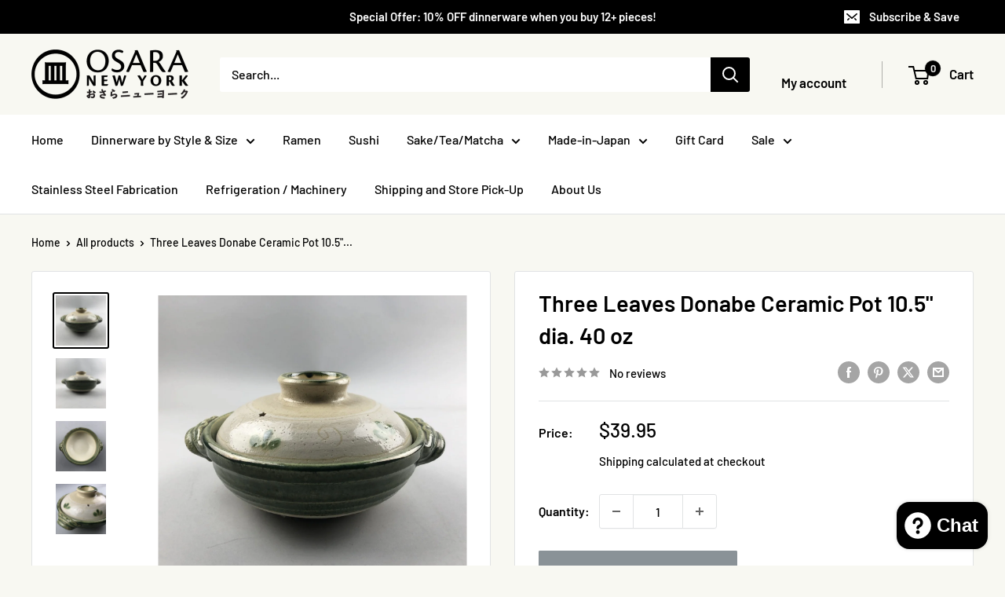

--- FILE ---
content_type: text/javascript
request_url: https://osarany.com/cdn/shop/t/24/assets/custom.js?v=102476495355921946141707148087
body_size: -609
content:
//# sourceMappingURL=/cdn/shop/t/24/assets/custom.js.map?v=102476495355921946141707148087
